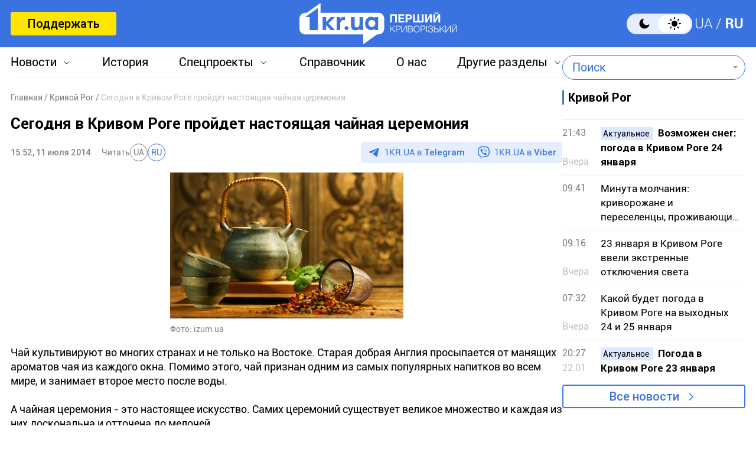

--- FILE ---
content_type: text/html; charset=utf-8
request_url: https://www.google.com/recaptcha/api2/aframe
body_size: 267
content:
<!DOCTYPE HTML><html><head><meta http-equiv="content-type" content="text/html; charset=UTF-8"></head><body><script nonce="AomQ2rX-sV4Xm2IIjTDSaw">/** Anti-fraud and anti-abuse applications only. See google.com/recaptcha */ try{var clients={'sodar':'https://pagead2.googlesyndication.com/pagead/sodar?'};window.addEventListener("message",function(a){try{if(a.source===window.parent){var b=JSON.parse(a.data);var c=clients[b['id']];if(c){var d=document.createElement('img');d.src=c+b['params']+'&rc='+(localStorage.getItem("rc::a")?sessionStorage.getItem("rc::b"):"");window.document.body.appendChild(d);sessionStorage.setItem("rc::e",parseInt(sessionStorage.getItem("rc::e")||0)+1);localStorage.setItem("rc::h",'1769247461103');}}}catch(b){}});window.parent.postMessage("_grecaptcha_ready", "*");}catch(b){}</script></body></html>

--- FILE ---
content_type: image/svg+xml
request_url: https://1kr.ua/img/icon_arrow_blue.svg
body_size: -279
content:
<svg width="24" height="25" viewBox="0 0 24 25" fill="none" xmlns="http://www.w3.org/2000/svg">
    <path d="M9 6.5L15 12.3182L9 18.5" stroke="#3A73E0" stroke-width="1.5"/>
</svg>
